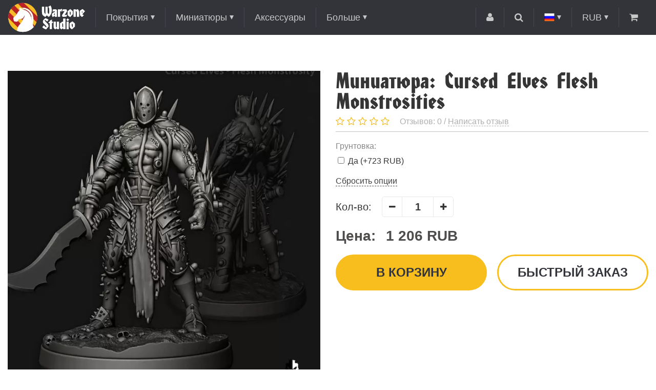

--- FILE ---
content_type: text/html; charset=utf-8
request_url: https://warzonestudio.com/ru/primed-cursed-elves-flesh-monstrosities-miniature-for-sci-fi-grimdark-wargaming
body_size: 13461
content:
<!DOCTYPE html>
<!--[if IE]><![endif]-->
<!--[if IE 8 ]><html dir="ltr" lang="ru" class="ie8"><![endif]-->
<!--[if IE 9 ]><html dir="ltr" lang="ru" class="ie9"><![endif]-->
<!--[if (gt IE 9)|!(IE)]><!-->
<html dir="ltr" lang="ru">
<!--<![endif]-->
<head>
<meta charset="UTF-8" />
<meta name="viewport" content="width=device-width, initial-scale=1">
<meta http-equiv="X-UA-Compatible" content="IE=edge">
<title>Cursed Elves Flesh Monstrosities - Производство Фэнтезийных Warhammer Миниатюр для Настольных Игр</title>

      
<base href="https://warzonestudio.com/" />
<meta name="description" content="Купить  Миниатюра: Cursed Elves Flesh Monstrosities в России с доставкой по низкой от 1 206 RUB р. В интернет-магазине WARZONESTUDIO большой выбор товаров для настольных варгеймов: игровые столы, террейн модели и многое другое!" />
<meta property="og:title" content="Cursed Elves Flesh Monstrosities - Производство Фэнтезийных Warhammer Миниатюр для Настольных Игр" />
<meta property="og:type" content="website" />
<meta property="og:url" content="https://warzonestudio.com/ru/primed-cursed-elves-flesh-monstrosities-miniature-for-sci-fi-grimdark-wargaming" />
<meta property="og:image" content="https://warzonestudio.com/image/cache/catalog/miniatures/edge/cursedelves_flesh_monstrosity_01-669x669.webp" />
<style>
@font-face {
	font-display: swap;
    font-family: 'HondaC';
    src: local('HondaC'),
		 url('assets/fonts/HondaC.woff2') format('woff2'),
		 url('assets/fonts/HondaC.woff') format('woff'),
		 url('assets/fonts/HondaC.ttf') format('truetype');
    font-weight: 400;
    font-style: normal;
}
@font-face {
	font-display: swap;
	font-family: 'FontAwesome';
	src: url('assets/fonts/fontawesome-webfont.woff2?v=4.4.0') format('woff2'),
		url('../fonts/fontawesome-webfont.woff?v=4.4.0') format('woff'),
		url('assets/fonts/fontawesome-webfont.ttf?v=4.4.0') format('truetype'), url('assets/fonts/fontawesome-webfont.svg?v=4.4.0#fontawesomeregular') format('svg');
	font-weight: 400;
	font-style: normal;
}
</style>
<meta property="og:site_name" content="Warzone Studio" />
<link href="assets/stylesheet.css" rel="preload" as="style">
<link href="catalog/view/javascript/jquery/jquery-2.1.1.min.js" rel="preload" as="script">
<link href="catalog/view/javascript/common2.js" rel="preload" as="script">

<link href="image/cache/catalog/slider/demo1-1440x640.webp" rel="preload" as="image">
<link href="image/cache/catalog/slider/mosaic-1-origxorig.webp" rel="preload" as="image">

<link href="assets/stylesheet.css" rel="stylesheet">
<link href="catalog/view/javascript/jquery/magnific/magnific-popup.css" type="text/css" rel="stylesheet" media="screen" />
<script src="catalog/view/javascript/jquery/jquery-2.1.1.min.js"></script>
<script defer src="catalog/view/javascript/common2.js"></script>
<link href="https://warzonestudio.com/ru/primed-cursed-elves-flesh-monstrosities-miniature-for-sci-fi-grimdark-wargaming" rel="canonical" />
<link href="https://warzonestudio.com/image/catalog/Logos/fvc_32.png" rel="icon" />
<script src="catalog/view/javascript/jquery/magnific/jquery.magnific-popup.min.js" type="text/javascript"></script>
<script src="catalog/view/extension/live_price/js/liveopencart.live_price.js?v=1625557582" type="text/javascript"></script>
<script src="catalog/view/extension/related_options/js/liveopencart.select_option_toggle.js?v=1528217057" type="text/javascript"></script>
<script src="catalog/view/extension/related_options/js/liveopencart.related_options.js?v=1528217058" type="text/javascript"></script>
<!-- Google Tag Manager -->
<script>(function(w,d,s,l,i){w[l]=w[l]||[];w[l].push({'gtm.start':
new Date().getTime(),event:'gtm.js'});var f=d.getElementsByTagName(s)[0],
j=d.createElement(s),dl=l!='dataLayer'?'&l='+l:'';j.async=true;j.src=
'https://www.googletagmanager.com/gtm.js?id='+i+dl;f.parentNode.insertBefore(j,f);
})(window,document,'script','dataLayer','GTM-WKCS22G');</script>
<!-- End Google Tag Manager -->
<!-- Yandex.Metrika counter -->
<script type="text/javascript">
	(function (m, e, t, r, i, k, a) {
		m[i] = m[i] || function () { (m[i].a = m[i].a || []).push(arguments) };
		m[i].l = 1 * new Date();
		for (var j = 0; j < document.scripts.length; j++) { if (document.scripts[j].src === r) { return; } }
		k = e.createElement(t), a = e.getElementsByTagName(t)[0], k.async = 1, k.src = r, a.parentNode.insertBefore(k, a)
	})
		(window, document, "script", "https://mc.yandex.ru/metrika/tag.js", "ym");

	ym(50909870, "init", {
		clickmap: true,
		trackLinks: true,
		accurateTrackBounce: true,
		webvisor: true,
		ecommerce: "dataLayer"
	});
</script>
<!-- /Yandex.Metrika counter -->

													<script type="text/javascript"><!--
						var liveprice_list_settings = {
							installed : 1,
							settings : {"ignore_cart":"1","multiplied_price":"1","discount_quantity":"0"},
							theme_name : 'warzone',
						}
					//--></script>
											

<link rel="alternate" hreflang="en" href="https://warzonestudio.com/primed-cursed-elves-flesh-monstrosities-miniature-for-sci-fi-grimdark-wargaming" />

<link rel="alternate" hreflang="jp" href="https://warzonestudio.com/jp/primed-cursed-elves-flesh-monstrosities-miniature-for-sci-fi-grimdark-wargaming" />

<link rel="alternate" hreflang="ru" href="https://warzonestudio.com/ru/primed-cursed-elves-flesh-monstrosities-miniature-for-sci-fi-grimdark-wargaming" />
</head>
<body class="product-product-1486">
<header>
	<nav id="top">
		<div class="container flex fl-ai-center fl-start">
			<div id="logo">
								<a href="https://warzonestudio.com/ru/"><img src="https://warzonestudio.com/image/cache/catalog/Logos/white-100px-origxorig.webp" title="Warzone Studio" alt="Warzone Studio" class="img-responsive" /></a>
							</div>
			<ul id="menu" class="top-left top-list flex fl-ai-center list-unstyled">
								<li class="dropdown">
					<a class="dropdown-toggle arrow" href="https://warzonestudio.com/ru/gaming-mats-all/">Покрытия</a>
										<ul class="dropdown-menu level-1">
						<li class="dropdown">
							<a class="dropdown-toggle" href="https://warzonestudio.com/ru/gaming-mats-all/">Показать всё</a>
						</li>
												<li class="dropdown">
							<a class="dropdown-toggle" href="https://warzonestudio.com/ru/gaming-mats-all/sale-wargame-mats/">Распродажа!</a>
													</li>
												<li class="dropdown">
							<a class="dropdown-toggle arrow" href="https://warzonestudio.com/ru/gaming-mats-all/battle-mats-by-war-game/">Поиск по игре</a>
														<ul class="dropdown-menu level-2 wide">
								<li class="dropdown">
									<a class="dropdown-toggle" href="https://warzonestudio.com/ru/gaming-mats-all/battle-mats-by-war-game/">Показать всё</a>
								</li>
																<li>
									<a href="https://warzonestudio.com/ru/gaming-mats-all/battle-mats-by-war-game/battle-mat-axis-allies-sea-war/">A &amp; A: War at Sea</a>
								</li>
																<li>
									<a href="https://warzonestudio.com/ru/gaming-mats-all/battle-mats-by-war-game/mats-age-sigmar-aos/">AoS</a>
								</li>
																<li>
									<a href="https://warzonestudio.com/ru/gaming-mats-all/battle-mats-by-war-game/battle-mat-battle-fleet-gothic/">Battle Fleet Gothic</a>
								</li>
																<li>
									<a href="https://warzonestudio.com/ru/gaming-mats-all/battle-mats-by-war-game/battletech-bt-wargame-hex-mat/">Battletech</a>
								</li>
																<li>
									<a href="https://warzonestudio.com/ru/gaming-mats-all/battle-mats-by-war-game/blood-and-plunder-mat/">Blood and Plunder</a>
								</li>
																<li>
									<a href="https://warzonestudio.com/ru/gaming-mats-all/battle-mats-by-war-game/blood-bowl-mats/">Blood Bowl </a>
								</li>
																<li>
									<a href="https://warzonestudio.com/ru/gaming-mats-all/battle-mats-by-war-game/battle-mat-bolt-action/">Bolt Action </a>
								</li>
																<li>
									<a href="https://warzonestudio.com/ru/gaming-mats-all/battle-mats-by-war-game/mats-for-deadzone/">Deadzone</a>
								</li>
																<li>
									<a href="https://warzonestudio.com/ru/gaming-mats-all/battle-mats-by-war-game/dnd-pathfinder-rpg-game-mats/">DnD</a>
								</li>
																<li>
									<a href="https://warzonestudio.com/ru/gaming-mats-all/battle-mats-by-war-game/battle-mat-dropfleet-commander/">Dropfleet Commander</a>
								</li>
																<li>
									<a href="https://warzonestudio.com/ru/gaming-mats-all/battle-mats-by-war-game/battle-mat-dropzone-commander/">Dropzone commander</a>
								</li>
																<li>
									<a href="https://warzonestudio.com/ru/gaming-mats-all/battle-mats-by-war-game/battle-mats-dystopian-wars/">Dystopian Wars</a>
								</li>
																<li>
									<a href="https://warzonestudio.com/ru/gaming-mats-all/battle-mats-by-war-game/eclipse-board-game/">Eclipse</a>
								</li>
																<li>
									<a href="https://warzonestudio.com/ru/gaming-mats-all/battle-mats-by-war-game/battle-mat-flames-war/">Flames of War</a>
								</li>
																<li>
									<a href="https://warzonestudio.com/ru/gaming-mats-all/battle-mats-by-war-game/battle-mat-frostgrave/">Frostgrave</a>
								</li>
																<li>
									<a href="https://warzonestudio.com/ru/gaming-mats-all/battle-mats-by-war-game/battle-mat-infinity/">Infinity</a>
								</li>
																<li>
									<a href="https://warzonestudio.com/ru/gaming-mats-all/battle-mats-by-war-game/kill-team-battle-mats/">Kill Team</a>
								</li>
																<li>
									<a href="https://warzonestudio.com/ru/gaming-mats-all/battle-mats-by-war-game/battle-mat-kings-war/">Kings of War</a>
								</li>
																<li>
									<a href="https://warzonestudio.com/ru/gaming-mats-all/battle-mats-by-war-game/battle-mat-legends-signum/">Legends of Signum</a>
								</li>
																<li>
									<a href="https://warzonestudio.com/ru/gaming-mats-all/battle-mats-by-war-game/battle-mat-lord-rings/">LotR</a>
								</li>
																<li>
									<a href="https://warzonestudio.com/ru/gaming-mats-all/battle-mats-by-war-game/battle-mat-malifaux/">Malifaux</a>
								</li>
																<li>
									<a href="https://warzonestudio.com/ru/gaming-mats-all/battle-mats-by-war-game/memoir-44-gaming-mats/">Memoir 44</a>
								</li>
																<li>
									<a href="https://warzonestudio.com/ru/gaming-mats-all/battle-mats-by-war-game/battle-mat-necromunda-underhive/">Necromunda Underhive</a>
								</li>
																<li>
									<a href="https://warzonestudio.com/ru/gaming-mats-all/battle-mats-by-war-game/battle-mat-runewars/">Runewars</a>
								</li>
																<li>
									<a href="https://warzonestudio.com/ru/gaming-mats-all/battle-mats-by-war-game/battle-mat-saga/">Saga</a>
								</li>
																<li>
									<a href="https://warzonestudio.com/ru/gaming-mats-all/battle-mats-by-war-game/battle-mat-star-wars-armada/">Star Wars Armada</a>
								</li>
																<li>
									<a href="https://warzonestudio.com/ru/gaming-mats-all/battle-mats-by-war-game/battle-mat-star-wars-x-wing/">Star Wars X-Wing</a>
								</li>
																<li>
									<a href="https://warzonestudio.com/ru/gaming-mats-all/battle-mats-by-war-game/mats-sw-legion/">Star Wars: Legion</a>
								</li>
																<li>
									<a href="https://warzonestudio.com/ru/gaming-mats-all/battle-mats-by-war-game/battle-mat-team-yankee/">Team Yankee</a>
								</li>
																<li>
									<a href="https://warzonestudio.com/ru/gaming-mats-all/battle-mats-by-war-game/battle-mat-warmachine/">Warmachine/Hordes</a>
								</li>
																<li>
									<a href="https://warzonestudio.com/ru/gaming-mats-all/battle-mats-by-war-game/mats-warhammer-40k/">Вархаммер 40к</a>
								</li>
																<li>
									<a href="https://warzonestudio.com/ru/gaming-mats-all/battle-mats-by-war-game/ccg-playmats/">ККИ</a>
								</li>
																<li>
									<a href="https://warzonestudio.com/ru/gaming-mats-all/battle-mats-by-war-game/mat-twilight-imperium-board/">Сумерки Империи</a>
								</li>
															</ul>
													</li>
												<li class="dropdown">
							<a class="dropdown-toggle arrow" href="https://warzonestudio.com/ru/gaming-mats-all/choose-battle-mat-size/">Поиск по размеру</a>
														<ul class="dropdown-menu level-2">
								<li class="dropdown">
									<a class="dropdown-toggle" href="https://warzonestudio.com/ru/gaming-mats-all/choose-battle-mat-size/">Показать всё</a>
								</li>
																<li>
									<a href="https://warzonestudio.com/ru/gaming-mats-all/choose-battle-mat-size/battle-mat-96-48-inches-8-4-feet/">96 х 48&quot;</a>
								</li>
																<li>
									<a href="https://warzonestudio.com/ru/gaming-mats-all/choose-battle-mat-size/90-44-battle-mat-onslaught/">90 x 44&quot;</a>
								</li>
																<li>
									<a href="https://warzonestudio.com/ru/gaming-mats-all/choose-battle-mat-size/battle-mat-72-48/">72 x 48&quot;</a>
								</li>
																<li>
									<a href="https://warzonestudio.com/ru/gaming-mats-all/choose-battle-mat-size/battle-mat-72-36/">72 x 36&quot;</a>
								</li>
																<li>
									<a href="https://warzonestudio.com/ru/gaming-mats-all/choose-battle-mat-size/60-44-size-mat-strike-force/">60 x 44&quot;</a>
								</li>
																<li>
									<a href="https://warzonestudio.com/ru/gaming-mats-all/choose-battle-mat-size/battle-mat-48-48/">48 x 48&quot;</a>
								</li>
																<li>
									<a href="https://warzonestudio.com/ru/gaming-mats-all/choose-battle-mat-size/battle-mat-48-36/">48 x 36&quot;</a>
								</li>
																<li>
									<a href="https://warzonestudio.com/ru/gaming-mats-all/choose-battle-mat-size/battle-mat-48-32-inches/">48 х 32&quot;</a>
								</li>
																<li>
									<a href="https://warzonestudio.com/ru/gaming-mats-all/choose-battle-mat-size/44-30-combat-patrol-incursion-size/">44 x 30&quot;</a>
								</li>
																<li>
									<a href="https://warzonestudio.com/ru/gaming-mats-all/choose-battle-mat-size/battle-mat-36-36/">36 x 36&quot;</a>
								</li>
																<li>
									<a href="https://warzonestudio.com/ru/gaming-mats-all/choose-battle-mat-size/battle-mat-36-24-inches-3-2-feet/">36 x 24&quot;</a>
								</li>
																<li>
									<a href="https://warzonestudio.com/ru/gaming-mats-all/choose-battle-mat-size/battle-mat-32-24-inches/">32 х 24&quot;</a>
								</li>
																<li>
									<a href="https://warzonestudio.com/ru/gaming-mats-all/choose-battle-mat-size/battle-mat-30-30/">30 x 30&quot;</a>
								</li>
																<li>
									<a href="https://warzonestudio.com/ru/gaming-mats-all/choose-battle-mat-size/30-22-inch-gaming-mat/">30 x 22&quot;</a>
								</li>
																<li>
									<a href="https://warzonestudio.com/ru/gaming-mats-all/choose-battle-mat-size/battle-mat-24-24/">24 x 24&quot;</a>
								</li>
																<li>
									<a href="https://warzonestudio.com/ru/gaming-mats-all/choose-battle-mat-size/battle-mat-special-size/">Специальные</a>
								</li>
															</ul>
													</li>
												<li class="dropdown">
							<a class="dropdown-toggle arrow" href="https://warzonestudio.com/ru/gaming-mats-all/choose-battle-mat-theme/">Поиск по тематике</a>
														<ul class="dropdown-menu level-2">
								<li class="dropdown">
									<a class="dropdown-toggle" href="https://warzonestudio.com/ru/gaming-mats-all/choose-battle-mat-theme/">Показать всё</a>
								</li>
																<li>
									<a href="https://warzonestudio.com/ru/gaming-mats-all/choose-battle-mat-theme/gaming-mats-sci-fi/">Фантастика</a>
								</li>
																<li>
									<a href="https://warzonestudio.com/ru/gaming-mats-all/choose-battle-mat-theme/gaming-mats-historical/">Исторические</a>
								</li>
																<li>
									<a href="https://warzonestudio.com/ru/gaming-mats-all/choose-battle-mat-theme/gaming-mats-fantasy/">Фентези</a>
								</li>
																<li>
									<a href="https://warzonestudio.com/ru/gaming-mats-all/choose-battle-mat-theme/gaming-mat-space-star-wars/">Космические</a>
								</li>
																<li>
									<a href="https://warzonestudio.com/ru/gaming-mats-all/choose-battle-mat-theme/sea-water-ocean-mat/">Морские покрытия</a>
								</li>
															</ul>
													</li>
												<li class="dropdown">
							<a class="dropdown-toggle" href="https://warzonestudio.com/ru/gaming-mats-all/digital-image-wargame-mat/">Buy'n'Print</a>
													</li>
											</ul>
									</li>
								<li class="dropdown">
					<a class="dropdown-toggle arrow" href="https://warzonestudio.com/ru/miniatures/">Миниатюры</a>
										<ul class="dropdown-menu level-1">
						<li class="dropdown">
							<a class="dropdown-toggle" href="https://warzonestudio.com/ru/miniatures/">Показать всё</a>
						</li>
												<li class="dropdown">
							<a class="dropdown-toggle" href="https://warzonestudio.com/ru/miniatures/new-fantasy-sci-fi--war-game-miniatures/">Новинки</a>
													</li>
												<li class="dropdown">
							<a class="dropdown-toggle" href="https://warzonestudio.com/ru/miniatures/32mm-fantasy-war-game-miniatures/">Fantasy 32 mm</a>
													</li>
												<li class="dropdown">
							<a class="dropdown-toggle" href="https://warzonestudio.com/ru/miniatures/sci-fi-32-mm-miniature/">Sci-Fi 32 mm</a>
													</li>
												<li class="dropdown">
							<a class="dropdown-toggle" href="https://warzonestudio.com/ru/miniatures/battletech-mech-miniatures-8mm/">Battletech</a>
													</li>
												<li class="dropdown">
							<a class="dropdown-toggle" href="https://warzonestudio.com/ru/index.php?route=product/category&amp;path=140_164">Историческая миниатюра</a>
													</li>
												<li class="dropdown">
							<a class="dropdown-toggle" href="https://warzonestudio.com/ru/miniatures/fantasy-football-32mm-miniatures/">Фэнтези Футбол</a>
													</li>
												<li class="dropdown">
							<a class="dropdown-toggle" href="https://warzonestudio.com/ru/miniatures/collectible-figurine-120-75-54-mm/">Коллекционные Фигурки </a>
													</li>
												<li class="dropdown">
							<a class="dropdown-toggle" href="https://warzonestudio.com/ru/miniatures/fdm-terrain-print/">FDM Террейн</a>
													</li>
											</ul>
									</li>
								<li class="dropdown">
					<a class="dropdown-toggle" href="https://warzonestudio.com/ru/accessories-miniature-game-model/">Аксессуары</a>
									</li>
								<li class="dropdown">
					<a class="dropdown-toggle arrow">Больше</a>
					<ul class="dropdown-menu level-1">
						<li class="dropdown">
							<a class="dropdown-toggle" href="https://warzonestudio.com/ru/blogs/">Блог</a>
													</li>
												<li class="dropdown">
							<a class="dropdown-toggle" href="https://warzonestudio.com/ru/contact-us/">Связаться с нами</a>
						</li>
												<li class="dropdown">
							<a class="dropdown-toggle" href="https://warzonestudio.com/ru/about_us">О нас</a>
						</li>
												<li class="dropdown">
							<a class="dropdown-toggle" href="https://warzonestudio.com/ru/delivery">Производство и доставка</a>
						</li>
												<li class="dropdown">
							<a class="dropdown-toggle" href="https://warzonestudio.com/ru/faqs">FAQs</a>
						</li>
												<li class="dropdown">
							<a class="dropdown-toggle" href="https://warzonestudio.com/ru/discounts-wargame-terrain">Скидки</a>
						</li>
												<li class="dropdown">
							<a class="dropdown-toggle" href="https://warzonestudio.com/ru/commission-miniature-artists/">Роспись Миниатюр</a>
						</li>
					</ul>
				</li>
			</ul>
			<ul class="top-right top-list flex fl-ai-center list-unstyled">
				<li class="dropdown">
					<a class="dropdown-toggle"><i class="fa fa-user"></i></a>
					<ul class="dropdown-menu">
												<li><a href="https://warzonestudio.com/ru/login/"><i class="fa fa-sign-in"></i> Авторизация</a></li>
												<li><a href="https://warzonestudio.com/ru/wishlist/" id="wishlist-total"><i class="fa fa-heart"></i> Мои Закладки (0)</a></li>
						<li><a href="https://warzonestudio.com/ru/simplecheckout/"><i class="fa fa-share"></i> Оформление заказа</a></li>
					</ul>
				</li>
				<li id="search" class="dropdown">
	<a class="btn-search dropdown-toggle"><i class="fa fa-search"></i></a>
	<div class="dropdown-menu">
		<input type="text" name="search" value="" placeholder="Поиск товара по каталогу"/>
		<a class="btn do-search"><i class="fa fa-search"></i></a>
	</div>
</li>				<li id="langmark" class="dropdown">
	<a class="dropdown-toggle arrow">
														<img src="image/flags/ru.png" alt="Russian">
					</a>
	<ul class="dropdown-menu">
						<li><a class="fl-center" href="https://warzonestudio.com/primed-cursed-elves-flesh-monstrosities-miniature-for-sci-fi-grimdark-wargaming"><img src="image/flags/gb.png" alt="English"></a></li>
								<li><a class="fl-center" href="https://warzonestudio.com/jp/primed-cursed-elves-flesh-monstrosities-miniature-for-sci-fi-grimdark-wargaming"><img src="image/flags/jp.png" alt="日本語 (Japanese)"></a></li>
									</ul>
</li>
				<li id="currency" class="dropdown">
	<a class="dropdown-toggle arrow">
																		 RUB					</a>
	<ul class="dropdown-menu">
				<li><a class="currency-select fl-center" data-name="EUR"> €</a></li>
				<li><a class="currency-select fl-center" data-name="JPY"> ¥</a></li>
				<li><a class="currency-select fl-center" data-name="USD">$ </a></li>
				<li><a class="currency-select fl-center" data-name="RUB"> RUB</a></li>
				<li class="hidden">
			<form action="https://warzonestudio.com/ru/index.php?route=common/currency/currency" method="post" enctype="multipart/form-data">
				<input type="hidden" name="code" value="" />
				<input type="hidden" name="redirect" value="https://warzonestudio.com/ru/primed-cursed-elves-flesh-monstrosities-miniature-for-sci-fi-grimdark-wargaming" />
			</form>
		</li>
	</ul>
</li>
				<li id="cart" class="dropdown">  
	<a class="dropdown-toggle"><span class="fa fa-shopping-cart"></span><span id="cart-total"> 0</span></a>
	<ul class="dropdown-menu">
			</ul>
</li>				<li class="dropdown lg-hide">
					<a class="dropdown-toggle" id="menu-toggle"><i class="fa fa-bars"></i></a>
				</li>
			</ul>
		</div>
	</nav>
</header>
<div class="container product">
	<h1 class="md-hide">Миниатюра: Cursed Elves Flesh Monstrosities</h1>
	<div class="md-hide product-review flex fl-wrap fl-ai-center">
		<div class="rating rating-big xs-1 sm-auto">
						<i class="fa fa-star-o"></i>
						<i class="fa fa-star-o"></i>
						<i class="fa fa-star-o"></i>
						<i class="fa fa-star-o"></i>
						<i class="fa fa-star-o"></i>
					</div>
		<div class="review-summary xs-1 sm-auto">Отзывов: 0 / <a class="write-review">Написать отзыв</a></div>
	</div>
	<div id="product" class="product-info flex xs-wrap fl-m15">
				<div class="left xs-1 md-2">
						<div id="main-thumb" class="image">
				<div class="items">
										<a class="thumbnail main-image" href="https://warzonestudio.com/image/catalog/miniatures/edge/cursedelves_flesh_monstrosity_01.jpg"><img itemprop="image" class="img-responsive" src="https://warzonestudio.com/image/cache/catalog/miniatures/edge/cursedelves_flesh_monstrosity_01-669x669.webp" alt="Миниатюра: Cursed Elves Flesh Monstrosities" /></a>
										<a class="thumbnail ov-none " href="https://warzonestudio.com/image/catalog/miniatures/edge/cursedelves_flesh_monstrosity_02.jpg"><img class="img-responsive" src="https://warzonestudio.com/image/cache/catalog/miniatures/edge/cursedelves_flesh_monstrosity_02-669x669.webp" alt="Миниатюра: Cursed Elves Flesh Monstrosities" /></a>
										<a class="thumbnail ov-none " href="https://warzonestudio.com/image/catalog/miniatures/edge/cursedelves_flesh_monstrosity_03.jpg"><img class="img-responsive" src="https://warzonestudio.com/image/cache/catalog/miniatures/edge/cursedelves_flesh_monstrosity_03-669x669.webp" alt="Миниатюра: Cursed Elves Flesh Monstrosities" /></a>
									</div>
			</div>
			<div class="image-additional">
				<div class="items">
										<a class="img-wrapper main-small-image"><img class="img-responsive" src="https://warzonestudio.com/image/cache/catalog/miniatures/edge/cursedelves_flesh_monstrosity_01-327x218c.webp" alt="Миниатюра: Cursed Elves Flesh Monstrosities"></a>
										<a class="img-wrapper "><img class="img-responsive" src="https://warzonestudio.com/image/cache/catalog/miniatures/edge/cursedelves_flesh_monstrosity_02-327x218c.webp" alt="Миниатюра: Cursed Elves Flesh Monstrosities"></a>
										<a class="img-wrapper "><img class="img-responsive" src="https://warzonestudio.com/image/cache/catalog/miniatures/edge/cursedelves_flesh_monstrosity_03-327x218c.webp" alt="Миниатюра: Cursed Elves Flesh Monstrosities"></a>
									</div>
			</div>
								</div>
				<div class="right xs-1 md-2">
			<div class="h1 sm-hidden">Миниатюра: Cursed Elves Flesh Monstrosities</div>
			<div class="sm-hidden product-review flex fl-wrap fl-ai-center">
				<div class="rating rating-big xs-1 sm-auto">
										<i class="fa fa-star-o"></i>
										<i class="fa fa-star-o"></i>
										<i class="fa fa-star-o"></i>
										<i class="fa fa-star-o"></i>
										<i class="fa fa-star-o"></i>
									</div>
				<div class="review-summary xs-1 sm-auto">Отзывов: 0 / <a class="write-review">Написать отзыв</a></div>
			</div>
						<div class="options flex fl-wrap fl-m10">
								<div id="tab-option2309" class="xs-1  option-tab form-group">
					<div class="title">Грунтовка:</div>
																				<ul class="list-unstyled checkbox">
												<li>
							<label>
								<input type="checkbox" name="option[2309][]" value="11262"  data-prefix="+" data-price="723 RUB"/>
								<span class="opt-name">Да</span>
																<span class="opt-price">(+723 RUB)</span>
															</label>
						</li>
											</ul>
																													</div>
							</div>
			<a href="#" id="clear_options">Сбросить опции</a>
									<div class="quantity-wrapper flex fl-ai-center">
				<span class="title">Кол-во:</span>
				<div class="counter big">
					<a class="minus"><i class="fa fa-minus"></i></a>
					<input id="product-quantity" name="quantity" value="1" type="text">
					<a class="plus"><i class="fa fa-plus"></i></a>
				</div>
				<input type="hidden" name="product_id" value="1486" />
			</div>
			<div class="price-block xs-1 sm-2 flex fl-ai-center">
				<span class="title">Цена:</span>
				<div class="update-price">
										<span class="price-new">1 206 RUB</span>
									</div>
			</div>
			<div class="buttons-block flex fl-wrap sm-nowrap fl-start fl-m10">
				<div class="xs-1 sm-2">
					<a id="button-cart" class="btn t-upper btn-block">В корзину</a>
				</div>
				<div class="xs-1 sm-2">
					<a id="button-fastorder" class="btn btn-white t-upper btn-block">Быстрый заказ</a>
				</div>
			</div>
					</div>
	</div>
</div>
<div class="product-tabs">
	<div class="container">
		<div class="nav-tabs tabs flex fl-ai-center">
						<a class="nav" data-target="#tab-description">Описание</a>
						<a class="nav review-label" data-target="#tab-review">Отзывы (0)</a>
		</div>
		<div class="tabs-wrapper">
						<div id="tab-description" class="tab-content type1">
								В набор входит 3 миниатюры на 40мм базах.<br /><br />Высота до верхней точки: 45 мм. Подходит для 32 мм варгеймов.							</div>
						<div id="tab-review" class="tab-content type1">
				
<script type="text/javascript"><!--
var product_options_images = [];
var images_product_options_values = [];
$(document).ready(function() {
  $("div[id^='input-option'] input[type='checkbox'], div[id^='input-option'] input[type='radio'], select[id^='input-option']").change(function() {
    if ($(this).is('select') || ($(this).is('input') && $(this).is(':checked'))) {
      // all checked options
      var checked = $("div[id^='input-option'] input:checked, select[id^='input-option'] option:selected");
      // array with checked ids
      var checked_ids = [];
      // fill array
      checked.each(function(i) {
        checked_ids[i] = $(this).val();
      });
      var product_option_value_id = $(this).val();
      if (product_options_images[product_option_value_id] !== undefined ) {
        $.each(product_options_images[product_option_value_id], function(index, product_options_images_image){
            var image = product_options_images_image['image_thumb'];
            var image_popup = product_options_images_image['image_popup'];
			$('.main-thumb').attr('href', image_popup);
			$('.main-thumb img').attr('src', image);
        });
      }    
    }
  });    
});
//--></script>				<div class="flex fl-wrap fl-ai-start lg-nowrap">
					<div id="review" class="xs-1 md-2 lg-33"></div>
					<div class="review-right xs-1 md-2 lg-3">
						<div class="review-summary flex fl-ai-center fl-m5">
							<div class="rating">
																<i class="fa fa-star-o"></i>
																<i class="fa fa-star-o"></i>
																<i class="fa fa-star-o"></i>
																<i class="fa fa-star-o"></i>
																<i class="fa fa-star-o"></i>
															</div>
							<div class="current-rating">
								0 / 5
							</div>
						</div>
						<div class="review-bars">
														<div class="review-bar flex fl-ai-center">
								<div class="title">5 <i class="fa fa-star"></i></div>
								<div class="progress-bar">
																	</div>
								<div class="review-count">
									0								</div>
							</div>
														<div class="review-bar flex fl-ai-center">
								<div class="title">4 <i class="fa fa-star"></i></div>
								<div class="progress-bar">
																	</div>
								<div class="review-count">
									0								</div>
							</div>
														<div class="review-bar flex fl-ai-center">
								<div class="title">3 <i class="fa fa-star"></i></div>
								<div class="progress-bar">
																	</div>
								<div class="review-count">
									0								</div>
							</div>
														<div class="review-bar flex fl-ai-center">
								<div class="title">2 <i class="fa fa-star"></i></div>
								<div class="progress-bar">
																	</div>
								<div class="review-count">
									0								</div>
							</div>
														<div class="review-bar flex fl-ai-center">
								<div class="title">1 <i class="fa fa-star"></i></div>
								<div class="progress-bar">
																	</div>
								<div class="review-count">
									0								</div>
							</div>
													</div>
						<a id="button-write" class="btn btn-block">Написать отзыв</a>
						<form id="review-form" class="ajax-form">
							<div class="form-group set-rating">
								<div class="title">Рейтинг</div>
								<div class="rating-stars rating">
																		<label>
										<input type="radio" name="rating" value="1">
										<i class="fa fa-star-o"></i>
									</label>
																		<label>
										<input type="radio" name="rating" value="2">
										<i class="fa fa-star-o"></i>
									</label>
																		<label>
										<input type="radio" name="rating" value="3">
										<i class="fa fa-star-o"></i>
									</label>
																		<label>
										<input type="radio" name="rating" value="4">
										<i class="fa fa-star-o"></i>
									</label>
																		<label>
										<input type="radio" name="rating" value="5">
										<i class="fa fa-star-o"></i>
									</label>
																	</div>
							</div>
							<div class="form-group name">
								<div class="title">Ваше имя:</div>
								<input class="form-control" type="text" name="name" value="" />
							</div>
														<div class="form-group text">
								<div class="title">Ваш отзыв</div>
								<textarea class="form-control" name="text"></textarea>
							</div>
							<div class="form-group file">
								<div class="title">entry_photo</div>
								<input class="form-control" type="file" accept="image/*" name="file"/>
							</div>
														<button id="button-review" class="btn btn-block">Продолжить</button>
						</form>
					</div>
				</div>
				
				<div id="review"></div>
                			</div>
		</div>
	</div>
</div>

<script type="text/javascript"><!--
var product_options_images = [];
var images_product_options_values = [];
$(document).ready(function() {
  $("div[id^='input-option'] input[type='checkbox'], div[id^='input-option'] input[type='radio'], select[id^='input-option']").change(function() {
    if ($(this).is('select') || ($(this).is('input') && $(this).is(':checked'))) {
      // all checked options
      var checked = $("div[id^='input-option'] input:checked, select[id^='input-option'] option:selected");
      // array with checked ids
      var checked_ids = [];
      // fill array
      checked.each(function(i) {
        checked_ids[i] = $(this).val();
      });
      var product_option_value_id = $(this).val();
      if (product_options_images[product_option_value_id] !== undefined ) {
        $.each(product_options_images[product_option_value_id], function(index, product_options_images_image){
            var image = product_options_images_image['image_thumb'];
            var image_popup = product_options_images_image['image_popup'];
			$('.main-thumb').attr('href', image_popup);
			$('.main-thumb img').attr('src', image);
        });
      }    
    }
  });    
});
//--></script><div class="container">
	<div class="box-product mr-30 related">
		<div class="box-heading h1">Рекомендуемые товары</div>
		<div class="product-grid fl-m10">
			<div>
<div class="product-item flex fl-column fl-start">
	<div class="image">
		<a href="https://warzonestudio.com/ru/primed-space-bikers-pack-miniature-for-sci-fi-grimdark-wargaming" class="main-thumb">
						<img src="https://warzonestudio.com/image/cache/catalog/miniatures/edge/all_bikers-368x368.webp" data-lazy="https://warzonestudio.com/image/cache/catalog/miniatures/edge/all_bikers-368x368.webp" alt="Space Bikers Pack" class="img-responsive">
		</a>
		<a class="btn-wishlist" data-id="1177"><i class="fa fa-heart-o"></i></a>
		<div class="rating">
						<i class="fa fa-star-o"></i>
						<i class="fa fa-star-o"></i>
						<i class="fa fa-star-o"></i>
						<i class="fa fa-star-o"></i>
						<i class="fa fa-star-o"></i>
					</div>
			</div>
	<div class="title"><a href="https://warzonestudio.com/ru/primed-space-bikers-pack-miniature-for-sci-fi-grimdark-wargaming">Space Bikers Pack</a></div>
		<div class="price-block">
					<span class="price">2 449 RUB</span>
			</div>
	</div>
</div>
<div>
<div class="product-item flex fl-column fl-start">
	<div class="image">
		<a href="https://warzonestudio.com/ru/primed-space-bikers-pinup-miniature-for-sci-fi-grimdark-wargaming" class="main-thumb">
						<img src="https://warzonestudio.com/image/cache/catalog/miniatures/edge/all_bikers-368x368.webp" data-lazy="https://warzonestudio.com/image/cache/catalog/miniatures/edge/spacebikers_pinups_01-368x368.webp" alt="Space Bikers Pinup" class="img-responsive">
		</a>
		<a class="btn-wishlist" data-id="1178"><i class="fa fa-heart-o"></i></a>
		<div class="rating">
						<i class="fa fa-star-o"></i>
						<i class="fa fa-star-o"></i>
						<i class="fa fa-star-o"></i>
						<i class="fa fa-star-o"></i>
						<i class="fa fa-star-o"></i>
					</div>
			</div>
	<div class="title"><a href="https://warzonestudio.com/ru/primed-space-bikers-pinup-miniature-for-sci-fi-grimdark-wargaming">Space Bikers Pinup</a></div>
		<div class="price-block">
					<span class="price">727 RUB</span>
			</div>
	</div>
</div>
<div>
<div class="product-item flex fl-column fl-start">
	<div class="image">
		<a href="https://warzonestudio.com/ru/primed-arena-cult-jetbikers-miniature-for-sci-fi-grimdark-wargaming" class="main-thumb">
						<img src="https://warzonestudio.com/image/cache/catalog/miniatures/edge/all_bikers-368x368.webp" data-lazy="https://warzonestudio.com/image/cache/catalog/miniatures/edge/arenacult_jetbiker_01-368x368.webp" alt="Arena Cult Jet Bikers" class="img-responsive">
		</a>
		<a class="btn-wishlist" data-id="1480"><i class="fa fa-heart-o"></i></a>
		<div class="rating">
						<i class="fa fa-star-o"></i>
						<i class="fa fa-star-o"></i>
						<i class="fa fa-star-o"></i>
						<i class="fa fa-star-o"></i>
						<i class="fa fa-star-o"></i>
					</div>
			</div>
	<div class="title"><a href="https://warzonestudio.com/ru/primed-arena-cult-jetbikers-miniature-for-sci-fi-grimdark-wargaming">Arena Cult Jet Bikers</a></div>
		<div class="price-block">
					<span class="price">1 001 RUB</span>
			</div>
	</div>
</div>
<div>
<div class="product-item flex fl-column fl-start">
	<div class="image">
		<a href="https://warzonestudio.com/ru/primed-arena-cult-queen-miniature-for-sci-fi-grimdark-wargaming" class="main-thumb">
						<img src="https://warzonestudio.com/image/cache/catalog/miniatures/edge/all_bikers-368x368.webp" data-lazy="https://warzonestudio.com/image/cache/catalog/miniatures/edge/arenacult_queenofthearena-368x368.webp" alt="Arena Cult Queen" class="img-responsive">
		</a>
		<a class="btn-wishlist" data-id="1481"><i class="fa fa-heart-o"></i></a>
		<div class="rating">
						<i class="fa fa-star-o"></i>
						<i class="fa fa-star-o"></i>
						<i class="fa fa-star-o"></i>
						<i class="fa fa-star-o"></i>
						<i class="fa fa-star-o"></i>
					</div>
			</div>
	<div class="title"><a href="https://warzonestudio.com/ru/primed-arena-cult-queen-miniature-for-sci-fi-grimdark-wargaming">Arena Cult Queen</a></div>
		<div class="price-block">
					<span class="price">246 RUB</span>
			</div>
	</div>
</div>
<div>
<div class="product-item flex fl-column fl-start">
	<div class="image">
		<a href="https://warzonestudio.com/ru/primed-dark-jesters-miniature-for-sci-fi-grimdark-wargaming" class="main-thumb">
						<img src="https://warzonestudio.com/image/cache/catalog/miniatures/edge/all_bikers-368x368.webp" data-lazy="https://warzonestudio.com/image/cache/catalog/miniatures/edge/darkjester_01-368x368.webp" alt="Dark Jesters" class="img-responsive">
		</a>
		<a class="btn-wishlist" data-id="1491"><i class="fa fa-heart-o"></i></a>
		<div class="rating">
						<i class="fa fa-star-o"></i>
						<i class="fa fa-star-o"></i>
						<i class="fa fa-star-o"></i>
						<i class="fa fa-star-o"></i>
						<i class="fa fa-star-o"></i>
					</div>
			</div>
	<div class="title"><a href="https://warzonestudio.com/ru/primed-dark-jesters-miniature-for-sci-fi-grimdark-wargaming">Dark Jesters</a></div>
		<div class="price-block">
					<span class="price">645 RUB</span>
			</div>
	</div>
</div>
<div>
<div class="product-item flex fl-column fl-start">
	<div class="image">
		<a href="https://warzonestudio.com/ru/primed-dark-jesters-illusionist-miniature-for-sci-fi-grimdark-wargaming" class="main-thumb">
						<img src="https://warzonestudio.com/image/cache/catalog/miniatures/edge/all_bikers-368x368.webp" data-lazy="https://warzonestudio.com/image/cache/catalog/miniatures/edge/darkillusionist_01_01-368x368.webp" alt="Dark Jesters Illusionist" class="img-responsive">
		</a>
		<a class="btn-wishlist" data-id="1492"><i class="fa fa-heart-o"></i></a>
		<div class="rating">
						<i class="fa fa-star-o"></i>
						<i class="fa fa-star-o"></i>
						<i class="fa fa-star-o"></i>
						<i class="fa fa-star-o"></i>
						<i class="fa fa-star-o"></i>
					</div>
			</div>
	<div class="title"><a href="https://warzonestudio.com/ru/primed-dark-jesters-illusionist-miniature-for-sci-fi-grimdark-wargaming">Dark Jesters Illusionist</a></div>
		<div class="price-block">
					<span class="price">185 RUB</span>
			</div>
	</div>
</div>
<div>
<div class="product-item flex fl-column fl-start">
	<div class="image">
		<a href="https://warzonestudio.com/ru/primed-dark-jesters-illusionist-pinup-miniature-for-sci-fi-grimdark-wargaming" class="main-thumb">
						<img src="https://warzonestudio.com/image/cache/catalog/miniatures/edge/all_bikers-368x368.webp" data-lazy="https://warzonestudio.com/image/cache/catalog/miniatures/edge/darkillusionist_pinup_01_01-368x368.webp" alt="Dark Jesters Illusionist Pinup" class="img-responsive">
		</a>
		<a class="btn-wishlist" data-id="1493"><i class="fa fa-heart-o"></i></a>
		<div class="rating">
						<i class="fa fa-star-o"></i>
						<i class="fa fa-star-o"></i>
						<i class="fa fa-star-o"></i>
						<i class="fa fa-star-o"></i>
						<i class="fa fa-star-o"></i>
					</div>
			</div>
	<div class="title"><a href="https://warzonestudio.com/ru/primed-dark-jesters-illusionist-pinup-miniature-for-sci-fi-grimdark-wargaming">Dark Jesters Illusionist Pinup</a></div>
		<div class="price-block">
					<span class="price">159 RUB</span>
			</div>
	</div>
</div>
<div>
<div class="product-item flex fl-column fl-start">
	<div class="image">
		<a href="https://warzonestudio.com/ru/primed-dark-jesters-monstrosity-miniature-for-sci-fi-grimdark-wargaming" class="main-thumb">
						<img src="https://warzonestudio.com/image/cache/catalog/miniatures/edge/all_bikers-368x368.webp" data-lazy="https://warzonestudio.com/image/cache/catalog/miniatures/edge/darkmonstrosity_01-368x368.webp" alt="Dark Jesters Mostrosity" class="img-responsive">
		</a>
		<a class="btn-wishlist" data-id="1494"><i class="fa fa-heart-o"></i></a>
		<div class="rating">
						<i class="fa fa-star-o"></i>
						<i class="fa fa-star-o"></i>
						<i class="fa fa-star-o"></i>
						<i class="fa fa-star-o"></i>
						<i class="fa fa-star-o"></i>
					</div>
			</div>
	<div class="title"><a href="https://warzonestudio.com/ru/primed-dark-jesters-monstrosity-miniature-for-sci-fi-grimdark-wargaming">Dark Jesters Mostrosity</a></div>
		<div class="price-block">
					<span class="price">319 RUB</span>
			</div>
	</div>
</div>
		</div>
	</div>
</div>
<script>
$(document).on('change', '.options select', function() {
	var current_option = $('option:selected', this);
	if (typeof current_option.data('change-image') !== 'undefined') {
		opt_id = current_option.val();
		slideno = $('.ov-' + current_option.val()).data('slick-index');
		$('#main-thumb .items').slick('slickGoTo', slideno);
	} else if (typeof current_option.data('change-main-image') !== 'undefined') {
		slideno = $('.main-image').data('slick-index');
		$('.main-image').attr('href', current_option.data('change-popup'));
		$('.main-image img').attr('src', current_option.data('change-main-image'));
		$('#main-thumb .items').slick('slickGoTo', slideno);
	}
});
$(document).on('keypress', '.counter input', function(e) {
	if (e.which != 8 && e.which != 0 && (e.which < 48 || e.which > 57)) {
		return false;
	}
});

$(document).on('focusout', '.counter input', function() {
	var quantity = parseFloat($(this).val());
	if ((quantity < 1) || !quantity) {
		$(this).val(1);
	}
});

$(document).on('click', '.counter .minus', function() {
	var input = $(this).next();
	var quantity = parseFloat(input.val());
	if (quantity > 1) {
		input.val(quantity - 1);
	}
	input.change();
});

$(document).on('click', '.counter .plus', function() {
	var input = $(this).prev();
	var quantity = parseFloat(input.val());
	if (quantity) {
		input.val(quantity + 1);
	} else {
		input.val(1);
	}
	input.change();
});

$(document).delegate('.load-iframe', 'click', function() {
	var video = $(this).data('video');
	var type = $(this).data('type');
	if (type == 'youtube') {
		var html = '<iframe class="video" src="https://www.youtube.com/embed/' + video + '?vq=hd1080&autoplay=true" width="1920" height="1080" frameborder="0" autoplay="1" allow="accelerometer; autoplay; encrypted-media; gyroscope; picture-in-picture" allowfullscreen></iframe>';
	} else if (type == 'rutube') {
		var html = '<iframe width="1920" height="1080" src="https://rutube.ru/play/embed/' + video + '/" frameBorder="0" allow="clipboard-write; autoplay" autoplay="true" webkitAllowFullScreen mozallowfullscreen allowFullScreen></iframe>';
	}
	$(this).parent().addClass('loaded');
	$(this).parent().html(html);
});

$('.write-review').on('click', function() {
	$('.review-label').trigger('click');
	$('html, body').animate({ scrollTop: $('#tab-review').offset().top}, 'slow');
});

$('.rating-stars input[name="rating"]').change(function(){
	$(this).parent().parent().attr('class','rating-stars rating star-' + $(this).val());
});

$('#button-cart').on('click', function() {
// << Related Options / Связанные опции
	
// >> Related Options / Связанные опции  
	$.ajax({
		url: 'index.php?route=checkout/cart/add',
		type: 'post',
		data: $('#product input[type=\'text\'], #product input[type=\'hidden\'], #product input[type=\'radio\']:checked, #product input[type=\'checkbox\']:checked, #product select, #product textarea'),
		dataType: 'json',
		success: function(json) {
			$('.alert, .form-error, #notification').remove();
			$('.form-group').removeClass('has-error');

			if (json['error']) {
				if (json['error']['option']) {
					for (i in json['error']['option']) {
						var element = $('#tab-option' + i.replace('_', '-'));
						element.append('<div class="form-error">' + json['error']['option'][i] + '</div>');
					}
				}
				$('.form-error').parent().addClass('has-error');
				$('html, body').animate({ scrollTop: $('.options').offset().top}, 'slow');
			}

			if (json['success']) {	
				if (json['ecommerce']) {
					window.dataLayer.push({ ecommerce: null });
					window.dataLayer.push(json['ecommerce']);
				}	

				setTimeout(function () {
					$('body').append('<div id="notification"><div class="container">'+ json['success'] + '</div></div>');	
					$('#cart-total').html(json['total']);
					if (json['total'] > 0) {
						$('#cart').addClass('active');
					} else {
						$('#cart').removeClass('active');
					}
					$('#cart > .dropdown-menu').load('index.php?route=common/cart/info ul li');
					$('#notification').addClass('loaded');
				}, 100);
				clearTimeout(toNotification);
				
				toNotification = setTimeout(function () {
					$('#notification').fadeOut();
				}, 3000);
			}
		},
        error: function(xhr, ajaxOptions, thrownError) {
            alert(thrownError + "\r\n" + xhr.statusText + "\r\n" + xhr.responseText);
        }
	});
});

$('#button-fastorder').on('click', function() {
	$.ajax({
		url: 'index.php?route=checkout/cart/add',
		type: 'post',
		data: $('#product input[type=\'text\'], #product input[type=\'hidden\'], #product input[type=\'radio\']:checked, #product input[type=\'checkbox\']:checked, #product select, #product textarea'),
		dataType: 'json',
		success: function(json) {
			$('.alert, .form-error, #notification').remove();
			$('.form-group').removeClass('has-error');

			if (json['error']) {
				if (json['error']['option']) {
					for (i in json['error']['option']) {
						var element = $('#tab-option' + i.replace('_', '-'));
						element.append('<div class="form-error">' + json['error']['option'][i] + '</div>');
					}
				}
				$('.form-error').parent().addClass('has-error');
				$('html, body').animate({ scrollTop: $('.options').offset().top}, 'slow');
			}

			if (json['success']) {
				location = 'https://warzonestudio.com/ru/simplecheckout/';
			}
		},
        error: function(xhr, ajaxOptions, thrownError) {
            alert(thrownError + "\r\n" + xhr.statusText + "\r\n" + xhr.responseText);
        }
	});
});

$('#review').load('index.php?route=product/product/review&product_id=1486&ver=new');

$('#review').delegate('.pagination a', 'click', function(e) {
	e.preventDefault();
	$('#review').fadeOut('slow');
	$('#review').load(this.href);
	$('#review').fadeIn('slow');
});

$('#button-review').bind('click', function(e) {
	e.preventDefault();
	$.ajax({
		url: 'index.php?route=product/product/write&product_id=1486',
		type: 'post',
		dataType: 'json',
		//data: $('#review-form').serialize(),
		data: new FormData($('#review-form')[0]),
		cache: false,
		contentType: false,
		processData: false,
		beforeSend: function() {
			$('#review-form .form-group').removeClass('has-error');
			$('#review-form .form-error').remove();
			$('#button-review').attr('disabled', true);
		},
		success: function(json) {
			if (json['error']) {
				for (var key in json.error) {
					$('#review-form .' + key).append('<div class="form-error">'+json.error[key]+'</div>');
					$('#review-form .' + key + ' .form-error').parent().addClass('has-error');
				}
				$('#button-review').attr('disabled', false);
			}
			if (json['success']) {
				$('#review-form').html('<div class="form-success">'+json['success']+'</div>');
			}
		}
	});
});

$(document).ready(function() {
	$('#button-write').click(function(){
		$(this).hide();
		$('#review-form').slideToggle();
	});
	
	$('.tabs .nav').tabs();
	$('.product-info .left').magnificPopup({
		type:'image',
		delegate: '.thumbnail',
		gallery: {
			enabled:true
		}
	});
	
	$('.opt-image .opt-zoom').magnificPopup({
		type:'image'
	});
	
		$('#main-thumb .items').slick({
		width: "100%",
		centerMode: false,
		arrows: false,
		dots: false,
		//infinite: false,
		slidesToShow: 1,
		slidesToScroll: 1,
		fade: true,
		lazyLoad: 'progressive',
		asNavFor: '.image-additional .items'
	});
	
	$('.image-additional .items').slick({
		arrows: false,
		dots: false,
		//infinite: false,
		slidesToShow: 5,
		slidesToScroll: 1,
		focusOnSelect: true,
		asNavFor: '#main-thumb .items',
	});
	
	var hash = window.location.hash;
	if (hash) {
		var hashpart = hash.split('#');
		var  vals = hashpart[1].split('-');
		for (i=0; i<vals.length; i++) {
			$('div.options').find('select option[value="'+vals[i]+'"]').attr('selected', true).trigger('select');
			$('div.options').find('input[type="radio"][value="'+vals[i]+'"]').attr('checked', true).trigger('click');
		}
	}
		window.dataLayer.push({ ecommerce: null });
	window.dataLayer.push({"event":"view_item","ecommerce":{"items":[{"item_category":"Sci-Fi 32 mm","item_name":"Cursed Elves Flesh Monstrosities","item_brand":"Edge Miniatures","price":"1206","currency":"RUB","quantity":1}]}});
	_tmr.push({ type: 'reachGoal', id: 3616234, goal: 'addcart', params: { product_id: '1486'}});
	});
</script>

									
			
			<script type="text/javascript"><!--
				
				(function($){
					
					var lp_product_id = 0;
											lp_product_id = 1486;
										
					if ( lp_product_id ) {
					
						var params = {
							'lp_settings' 				: {"ignore_cart":"1","multiplied_price":"1","discount_quantity":"0"},
							'theme_name'					: 'warzone',
							'product_id'					: lp_product_id,
							'non_standard_theme' 	: '',
							'get_custom_methods'	: ( typeof(liveprice_getCustomMethodsOfTheme) == 'function' ? liveprice_getCustomMethodsOfTheme : false ),
						};
						
													// standard for most of themes
							$container = $('body, div:first').first();
												
						
						var liveprice = $container.liveopencart_LivePrice( params );
						
											}
				})(jQuery);
				
			//--></script>
				
	
						
<!-- << Related Options / Связанные опции  -->

			
									<style>
						.ro_option_disabled { color: #e1e1e1!important; }
					</style>

																
					<script type="text/javascript"><!--

function ro_getCommonFunctions(ro_instance) {
		
	var ro_functions = {
	
		// << Product Image Option DropDown compatibility
		piodd_setValue : function(product_option_id, value) { // ro_piodd_set_value
		
			var radio_elems = ro_instance.getOptionElement('input[type=radio][name="'+ro_instance.option_prefix+'['+product_option_id+']"]');
			if (radio_elems.length) {
				var piodd_option_div = radio_elems.closest('div[id^=option-]').find('[id^=image-option]');
				if (piodd_option_div.length) {
					
					piodd_option_div.find('a.dd-option').removeClass('dd-option-selected');
					piodd_option_div.find('input.dd-selected-value').val(value);
					if (value) {
						var piodd_selected_a = piodd_option_div.find('input.dd-option-value[value='+value+']').parent().addClass('dd-option-selected');
						piodd_option_div.find('a.dd-selected').html('');
						piodd_option_div.find('a.dd-selected').append( piodd_selected_a.find('img').clone().removeClass('dd-option-image').addClass('dd-selected-image') );
						piodd_option_div.find('a.dd-selected').append( piodd_selected_a.find('label').clone().removeClass('dd-option-text').addClass('dd-selected-text') );
					} else {
						if (ro_piodd_select_texts[product_option_id]) {
							piodd_option_div.find('a.dd-selected').html(ro_piodd_select_texts[product_option_id]);
						}
					}
				}
			}
		},
		// >> Product Image Option DropDown compatibility
		
		clearOptions : function() { // ro_clear_options
		
			ro_instance.getOptionElement('input[type=radio][name^="'+ro_instance.option_prefix+'"]:checked').each(function(){
				var product_option_id = ro_instance.getProductOptionIdFromName($(this).attr('name'));
				ro_instance.setOptionValue(product_option_id, ''); // compatible also with PIODD
			});
		
			ro_instance.getOptionElement('select[name^="'+ro_instance.option_prefix+'"]').val('');
			
			ro_instance.getOptionElement('textarea[name^="'+ro_instance.option_prefix+'"]').val('')
			
			ro_instance.getOptionElement('input[type=text][name^="'+ro_instance.option_prefix+'"]').val('');
			
			ro_instance.getOptionElement('input[type=checkbox][name^="'+ro_instance.option_prefix+'"]').prop('checked', false);
			
			ro_instance.getOptionElement('input[type=hidden][name^="'+ro_instance.option_prefix+'"]').val('')
			
			if ( typeof(ro_instance.controlAccessToValuesOfAllOptions) == 'function' ) {
				ro_instance.controlAccessToValuesOfAllOptions();
			}
			
			/*
			if ( typeof(ro_options_values_access) == 'function' ) {
				ro_options_values_access();
			}
			*/
			ro_functions.updateViewOfBlockOptions();
			ro_functions.updateViewOfJournalPushButtons();
			
			$('#input-quantity, input[name="quantity"]').change();
			
						
			// Quantity per options
			if ( typeof(qpo_resetQuantities) == 'function' ) {
				qpo_resetQuantities( 2 ); // to defaults
			}
			
			// Improved Options - option description compatibility
			if ( typeof(improvedoptions_show_description) == 'function' ) {
				$('select[name^="'+ro_instance.option_prefix+'"], input:radio[name^="'+ro_instance.option_prefix+'"], input:checkbox[name^="'+ro_instance.option_prefix+'"]').each(function(){
					improvedoptions_show_description(this);
				});
			}
			
			// Improved Options - set default value after reset 
			if ( typeof(improvedoptions_set_defaults) == 'function' ) {
				improvedoptions_set_defaults();
			}
			
			/*
			// Parent-child options - compatibility
			if ( typeof(pcop_check_visibility) == 'function' ) {
				pcop_check_visibility();
			}
			
			// old Product Option Image PRO compatibility
			if ( typeof(poipExternalOptionChange)=='function' ) {
				poipExternalOptionChange();
			}
			// new Product Option Image PRO compatibility
			if ( typeof(poip_product)!='undefined' && typeof(poip_product.externalOptionChange) == 'function' ) {
				poip_product.externalOptionChange();
			}
			
			// Live Price
			if ( typeof(liveprice_recalc) == 'function' ) {
				liveprice_recalc(100);
			}
			*/
			
			ro_instance.executeFunctionsFromOtherExtensionsOnOptionChange();
			
			return false;
		},
		
		// Product Block Option & Product Color Option compatibility
		// make option block selected (the same as in original input/select)
		updateViewOfBlockOptions : function() { // ro_set_block_options
			if (ro_instance.use_block_options) {
			
				// Product Block Option & Product Color Option text clear
				ro_instance.getOptionElement('.options span[id^="option-text-"]').html('');
				//$('.option span[id^="option-text-"]').html('');
				
				ro_instance.getOptionElement('select[name^="'+ro_instance.option_prefix+'["]').find('option').each( function () {
					var poid = ro_instance.getProductOptionIdFromName($(this).parent().attr('name'));
					//$(this).parent().attr('name').substr(7, $(this).parent().attr('name').length-8);
					
					// Product Block Option
					// disable all SELECT blocks
					ro_instance.getOptionElement('a[id^="block-"][option-text-id$="-'+poid+'"]').removeClass('block-active');
					if ($(this).parent().val()) {
						ro_instance.getOptionElement('a[id^="block-"][option-text-id$="-'+poid+'"][option-value="'+$(this).parent().val()+'"]').addClass('block-active').click();
					}
					
					// Product Color Option
					ro_instance.getOptionElement('a[id^="color-"][option-text-id$="-'+poid+'"]').removeClass('color-active');
					if ($(this).parent().val()) {
						ro_instance.getOptionElement('a[id^="color-"][option-text-id$="-'+poid+'"][optval="'+$(this).parent().val()+'"]').addClass('color-active').click();
					}
					
				});
				
				// block options use RADIOs for images
				ro_instance.getOptionElement('input[type=radio][name^="'+ro_instance.option_prefix+'["]').each( function () {
					var poid = ro_instance.getProductOptionIdFromName($(this).attr('name'));
					//$(this).attr('name').substr(7, $(this).attr('name').length-8);
					
					// Product Block Option
					// disable only current RADIO block
					ro_instance.getOptionElement('a[id^="block-"][option-text-id$="-'+poid+'"][option-value="'+$(this).val()+'"]').removeClass('block-active');
					if ($(this).is(':checked')) {
						ro_instance.getOptionElement('a[id^="block-"][option-text-id$="-'+poid+'"][option-value="'+$(this).val()+'"]').addClass('block-active').click();
					}
					
					// Product Color Option
					ro_instance.getOptionElement('a[id^="color-"][option-text-id$="-'+poid+'"][optval="'+$(this).val()+'"]').removeClass('color-active');
					if ($(this).is(':checked')) {
						ro_instance.getOptionElement('a[id^="color-"][option-text-id$="-'+poid+'"][optval="'+$(this).val()+'"]').addClass('color-active').click();
					}
					
				});
			}
		},
		
		// Journal2 compatibility
		// make option block selected (the same as in original input/select)
		updateViewOfJournalPushButtons : function() { // ro_set_journal2_options
			
			if (ro_instance.ro_theme_name == 'journal2') {
				ro_instance.getOptionElement('select[name^="'+ro_instance.option_prefix+'["]').find('option').each( function () {
					var poid = $(this).parent().attr('name').substr(7, $(this).parent().attr('name').length-8);
					if ($(this).parent().val()) {
						$(this).parent().parent().find('li[data-value='+$(this).parent().val()+']').removeClass('selected').addClass('selected');
					} else {
						$(this).parent().parent().find('li[data-value]').removeClass('selected');
					}
				});
				
				// block options use RADIOs for images
				ro_instance.getOptionElement('input[type=radio][name^="'+ro_instance.option_prefix+'["]').each( function () {
					var poid = $(this).attr('name').substr(7, $(this).attr('name').length-8);
					// turn off only current block for RADIO
					//$(this).parent().find('li[data-value]').removeClass('selected');
					
					if ($(this).is(':checked')) {
						$('#input-option'+poid).parent().find('li[data-value='+$(this).val()+']').removeClass('selected').addClass('selected');
					} else {
						$('#input-option'+poid).parent().find('li[data-value='+$(this).val()+']').removeClass('selected');
					}
				});
			}
		},
		
		journal2_makeOptionValueSelected : function(product_option_value_id) { // ro_journal2_set_value
		
			if ( ro_instance.ro_theme_name == 'journal2' && $('li[data-value="'+product_option_value_id+'"]').length) {
				
				var push_button_elem = $('li[data-value="'+product_option_value_id+'"]');
		
				push_button_elem.siblings('li').removeClass('selected');
				push_button_elem.removeClass('selected').addClass('selected');
				
			}
		},
		
		initBasic : function() { // ro_init_basic
									$(document).ready( function() {
															$('.live').before('<div class="form-group"><a href="#" id="clear_options" style="color:#666666;">Очистить параметры</a></div>');
													});
										
					$(document).on('click', '#clear_options', function(e){
						e.preventDefault();
						ro_functions.clearOptions();
					});
					
					},
	}
	//ro_init_basic();
	return ro_functions;
}
	
//--></script>
				

				
									<script type="text/javascript"><!--

					(function(){
						var ro_params = {};
						ro_params['ro_settings'] = {"update_options":"1","subtract_stock":"3","required":"0","stock_control":"1","show_clear_options":"2","unavailable_not_required":"1","select_first":"3","disable_all_options_variant":"1","ro_use_variants":"1","related_options_version":"2.2.8","spec_model":"0","spec_model_delimiter_product":"","spec_model_delimiter_ro":"","spec_sku":"1","spec_weight":"1","spec_price":"1"};
						ro_params['ro_data'] = [];
						ro_params['ro_theme_name'] = 'warzone';
												
						var $container_of_options = $('body');
						
						var ro_instance = $container_of_options.liveopencart_RelatedOptions(ro_params);

						ro_instance.common_fn = ro_getCommonFunctions(ro_instance);
						ro_instance.common_fn.initBasic();

						
						ro_instance.initRO();

					})();

					//--></script>
							
<!-- >> Related Options / Связанные опции  -->
<footer>
	<div class="container">
		<div class="flex fl-wrap fl-sb lg-nowrap fl-m10">
			<div class="xs-1 sm-2 lg-auto column-logo">
				<img src="https://warzonestudio.com/image/cache/catalog/Logos/white-100px-origxorig.webp" alt="Warzone Studio" class="img-responsive" />
				<div>Copyright 2012-
					2026<br>WarzoneStudio.com
				</div>
			</div>
			<div class="xs-1 lg-auto column-links">
				<div class="flex fl-wrap md-nowrap fl-sb fl-m10">
										<div class="subcolumn xs-2 sm-3 lg-auto">
						<a class="footer-title" href="https://warzonestudio.com/ru/gaming-mats-all/">
							Покрытия						</a>
												<ul class="list-unstyled">
														<li>
								<a href="https://warzonestudio.com/ru/gaming-mats-all/sale-wargame-mats/">
									Распродажа!								</a>
							</li>
														<li>
								<a href="https://warzonestudio.com/ru/gaming-mats-all/battle-mats-by-war-game/">
									Поиск по игре								</a>
							</li>
														<li>
								<a href="https://warzonestudio.com/ru/gaming-mats-all/choose-battle-mat-size/">
									Поиск по размеру								</a>
							</li>
														<li>
								<a href="https://warzonestudio.com/ru/gaming-mats-all/choose-battle-mat-theme/">
									Поиск по тематике								</a>
							</li>
														<li>
								<a href="https://warzonestudio.com/ru/gaming-mats-all/digital-image-wargame-mat/">
									Buy'n'Print								</a>
							</li>
													</ul>
											</div>
										<div class="subcolumn xs-2 sm-3 lg-auto">
						<a class="footer-title" href="https://warzonestudio.com/ru/miniatures/">
							Миниатюры						</a>
												<ul class="list-unstyled">
														<li>
								<a href="https://warzonestudio.com/ru/miniatures/new-fantasy-sci-fi--war-game-miniatures/">
									Новинки								</a>
							</li>
														<li>
								<a href="https://warzonestudio.com/ru/miniatures/32mm-fantasy-war-game-miniatures/">
									Fantasy 32 mm								</a>
							</li>
														<li>
								<a href="https://warzonestudio.com/ru/miniatures/sci-fi-32-mm-miniature/">
									Sci-Fi 32 mm								</a>
							</li>
														<li>
								<a href="https://warzonestudio.com/ru/miniatures/battletech-mech-miniatures-8mm/">
									Battletech								</a>
							</li>
														<li>
								<a href="https://warzonestudio.com/ru/index.php?route=product/category&amp;path=140_164">
									Историческая миниатюра								</a>
							</li>
														<li>
								<a href="https://warzonestudio.com/ru/miniatures/fantasy-football-32mm-miniatures/">
									Фэнтези Футбол								</a>
							</li>
														<li>
								<a href="https://warzonestudio.com/ru/miniatures/collectible-figurine-120-75-54-mm/">
									Коллекционные Фигурки 								</a>
							</li>
														<li>
								<a href="https://warzonestudio.com/ru/miniatures/fdm-terrain-print/">
									FDM Террейн								</a>
							</li>
													</ul>
											</div>
										<div class="subcolumn xs-2 sm-3 lg-auto">
						<a class="footer-title" href="https://warzonestudio.com/ru/accessories-miniature-game-model/">
							Аксессуары						</a>
											</div>
										<div class="subcolumn xs-2 sm-3 lg-auto">
						<div class="footer-title">
							Больше						</div>
						<ul class="list-unstyled">
							<li><a href="https://warzonestudio.com/ru/blogs/">
									Блог								</a></li>
							<li><a href="https://warzonestudio.com/ru/contact-us/">
									Связаться с нами								</a></li>
														<li><a href="https://warzonestudio.com/ru/about_us">
									О нас								</a></li>
														<li><a href="https://warzonestudio.com/ru/delivery">
									Производство и доставка								</a></li>
														<li><a href="https://warzonestudio.com/ru/privacy-policy">
									Политика Безопасности								</a></li>
														<li><a href="https://warzonestudio.com/ru/terms-conditions">
									Условия соглашения								</a></li>
													</ul>
					</div>
					<div class="subcolumn xs-2 sm-3 lg-auto">
						<div class="footer-title">
							Личный Кабинет						</div>
						<ul class="list-unstyled">
							<li><a href="https://warzonestudio.com/ru/wishlist/">
									Мои Закладки								</a></li>
							<li><a href="https://warzonestudio.com/ru/my-account/">
									Личный Кабинет								</a></li>
							<li><a href="https://warzonestudio.com/ru/simplecheckout/">
									Checkout								</a></li>
						</ul>
					</div>
				</div>
			</div>
			<div class="xs-1 sm-2 lg-auto column-socials">
				<ul class="list-unstyled flex fl-ai-center">
					<li><a href="https://www.facebook.com/WarzoneStudioCom/" target="_blank"><i
								class="fa fa-facebook"></i></a></li>
					<li><a href="https://www.instagram.com/warzone_studio/" target="_blank"><i
								class="fa fa-instagram stack"></i></a></li>
					<li><a href="https://www.youtube.com/channel/UCLUo3Pf4mjmx7HvP1y7jnrQ" target="_blank"><i
								class="fa fa-youtube"></i></a></li>
					<li><a href="https://ru.pinterest.com/warzone40000/" target="_blank"><i
								class="fa fa-pinterest"></i></a></li>
				</ul>
				<div class="footer-email mt-20">
					<a href="mailto:info@warzonestudio.com">
						info@warzonestudio.com					</a>
				</div>
			</div>
		</div>
	</div>
</footer>
<div class="body-shadow"></div>
<noscript>
	<div><img src="https://mc.yandex.ru/watch/50909870" style="position:absolute; left:-9999px;" alt="" /></div>
</noscript>
<!-- Google Tag Manager (noscript) -->
<noscript><iframe src="https://www.googletagmanager.com/ns.html?id=GTM-WKCS22G"	height="0" width="0" style="display:none;visibility:hidden"></iframe></noscript>
<!-- End Google Tag Manager (noscript) -->
<script src="//code-ya.jivosite.com/widget/UjI39KhXaH" async></script>
<!-- Top.Mail.Ru counter -->
<script type="text/javascript">
	var _tmr = window._tmr || (window._tmr = []);
	_tmr.push({ id: "3616234", type: "pageView", start: (new Date()).getTime() });
	(function (d, w, id) {
		if (d.getElementById(id)) return;
		var ts = d.createElement("script"); ts.type = "text/javascript"; ts.async = true; ts.id = id;
		ts.src = "https://top-fwz1.mail.ru/js/code.js";
		var f = function () { var s = d.getElementsByTagName("script")[0]; s.parentNode.insertBefore(ts, s); };
		if (w.opera == "[object Opera]") { d.addEventListener("DOMContentLoaded", f, false); } else { f(); }
	})(document, window, "tmr-code");
</script>
<noscript>
	<div><img src="https://top-fwz1.mail.ru/counter?id=3616234;js=na" style="position:absolute;left:-9999px;"
			alt="Top.Mail.Ru" /></div>
</noscript>
<!-- /Top.Mail.Ru counter -->
</body>

</html>


--- FILE ---
content_type: text/html; charset=utf-8
request_url: https://warzonestudio.com/index.php?route=product/product/review&product_id=1486&ver=new
body_size: 119
content:
<div class="content">Нет отзывов об этом товаре.</div>
<script>
$(document).ready(function() {
$('#review').magnificPopup({
	type:'image',
	delegate: '.review-image',
	gallery: {
		enabled:false
	}
});
});
</script>
